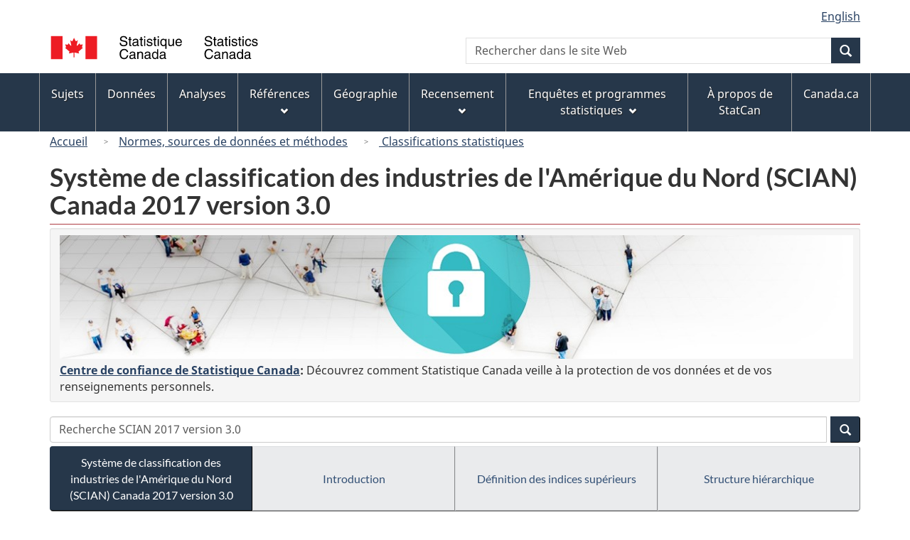

--- FILE ---
content_type: text/html
request_url: https://www23.statcan.gc.ca/imdb/p3VD_f.pl?Function=getVD&TVD=1181553&CVD=1182006&CPV=54149&CST=01012017&CLV=4&MLV=5
body_size: 17773
content:
<!DOCTYPE html>

<!--[if lt IE 9]><html class="no-js lt-ie9" lang="fr" dir="ltr"><![endif]--><!--[if gt IE 8]><!-->
<html class="no-js" lang="fr" dir="ltr">
<!--<![endif]-->

<head>
<meta charset="utf-8">
<!-- Web Experience Toolkit (WET) / BoÃ®te Ã  outils de l'expÃ©rience Web (BOEW)
     wet-boew.github.io/wet-boew/License-en.htm / wet-boew.github.io/wet-boew/Licence-fr.htm -->

<title>SCIAN 2017 version 3&#46;0 - 54149 - Autres services sp&#233;cialis&#233;s de design - Classe</title>
<meta name="description" content="Système de classification des industries de l'Amérique du Nord (SCIAN) Canada 2017 version 3.0 - Cette classe comprend les établissements qui ne figurent dans aucune autre classe et dont l'activité principale consiste à fournir des services professionnels de design. - Tableau des : Code, Classe canadienne" />
<meta name="dcterms.creator" content="Gouvernement du Canada, Statistique Canada" />
<meta name="dcterms.title" content="SCIAN 2017 version 3.0 - 54149 - Autres services spécialisés de design" />
<meta name="dcterms.issued" title="W3CDTF" content="2018-08-17" />
<meta name="dcterms.modified" title="W3CDTF" content="2021-03-17" />
<meta name="dcterms.subject" title="gcstc" content="null" />
<meta name="dcterms.language" title="ISO639-2" content="fra" />
<meta name="keywords" content="" />
<meta name="STCtopic" content="Référence" />
<meta name="STCtopicID" content="4017" />
<meta name="STCsubtopic" content="Systèmes de classification et concordances" />
<meta name="STCsubtopicID" content="4013" />
<meta name="STCtype" content="Classifications" />
<meta content="width=device-width,initial-scale=1" name="viewport" />

<!--START css.htm -->

<meta property="dcterms:service" content="StatCan"/> 
<meta property="dcterms:accessRights" content="2"/>

<link href="/wet-boew4b/assets/favicon.ico" rel="icon" type="image/x-icon">
<link rel="stylesheet" href="/wet-boew4b/css/wet-boew.min.css">
<script src="/wet-boew4b/js/jquery.min.js"></script>

<link rel="stylesheet" href="/wet-boew4b/css/theme.min.css">
<link rel="stylesheet" href="/wet-boew4b/css/statcan.css">
<link rel="stylesheet" href="/wet-boew4b/invitation-manager/Overlay.css"> 

<noscript><link rel="stylesheet" href="/wet-boew4b/css/noscript.min.css" /></noscript>
<!-- Adobe Analytics RUN --><script src="//assets.adobedtm.com/be5dfd287373/0127575cd23a/launch-f7c3e6060667.min.js"></script>
<!-- Adobe Analytics v10 --><!--script src="//assets.adobedtm.com/be5dfd287373/8f0ead8a37e7/launch-09394abc039d.min.js"></script-->

<script>dataLayer1 = [];</script>

<!-- CustomScriptsCSSStart -->
<link rel="stylesheet" href="/wet-boew4b/imdb-templates/imdb-standards.css" />
<!-- CustomScriptsCSSEnd -->

<!--END css.htm -->

</head>

<body vocab="http://schema.org/" typeof="WebPage">

<ul id="wb-tphp">
<li class="wb-slc">
<a class="wb-sl" href="#wb-cont">Passer au contenu principal</a>
</li>
<li class="wb-slc visible-sm visible-md visible-lg">
<a class="wb-sl" href="#wb-info">Passer &#224; &#171;&#160;&#192; propos de ce site&#160;&#187;</a>
</li>
</ul>
<header role="banner">
<div id="wb-bnr" class="container">
<section id="wb-lng" class="visible-md visible-lg text-right">
<h2 class="wb-inv">S&#233;lection de la langue</h2>
<div class="row">
<div class="col-md-12">
<ul class="list-inline margin-bottom-none">
<li><a lang="en" href="
/imdb/cgi-bin/change.cgi
">English</a></li>
</ul>
</div>
</div>
</section>
<div class="row">
<div class="brand col-xs-8 col-sm-9 col-md-6">
<a href="https://www.statcan.gc.ca/fr/debut" property="URL"><img src="/wet-boew4b/assets/sig-blk-fr.svg" alt="Statistique Canada"><span class="wb-inv"> / <span lang="en">Statistics Canada</span></span></a>
</div>
<section class="wb-mb-links col-xs-4 col-sm-3 visible-sm visible-xs" id="wb-glb-mn">
<h2>Recherche et menus</h2>
<ul class="list-inline text-right chvrn">
<li><a href="#mb-pnl" title="Recherche et menus" aria-controls="mb-pnl" class="overlay-lnk" role="button"><span class="glyphicon glyphicon-search"><span class="glyphicon glyphicon-th-list"><span class="wb-inv">Recherche et menus</span></span></span></a></li>
</ul>
<div id="mb-pnl"></div>
</section>

<section id="wb-srch" class="col-xs-6 text-right visible-md visible-lg">
<h2 class="wb-inv">Recherche</h2>
<form action="https://www.statcan.gc.ca/recherche/resultats/site-recherche" method="get" name="cse-search-box" role="search" class="form-inline">
<div class="form-group wb-srch-qry">
<label for="wb-srch-q" class="wb-inv">Recherchez le site Web</label>
<input type="hidden" name="fq" value="stclac:2" />
<input id="wb-srch-q" list="wb-srch-q-ac" class="wb-srch-q form-control" name="q" type="search" value="" size="27" maxlength="150" placeholder="Rechercher dans le site Web">
<datalist id="wb-srch-q-ac">
</datalist>
</div>
<div class="form-group submit">
<button type="submit" id="wb-srch-sub" class="btn btn-primary btn-small" name="wb-srch-sub"><span class="glyphicon-search glyphicon"></span><span class="wb-inv">Recherche</span></button>
</div>
</form>
</section>
</div>
</div>

<nav role="navigation" id="wb-sm" class="wb-menu visible-md visible-lg" data-trgt="mb-pnl" data-ajax-replace="/wet-boew4b/ajax/sitemenu-fr.html" typeof="SiteNavigationElement">
	<h2 class="wb-inv">Menus des sujets</h2>
	<div class="container nvbar">
		<div class="row">
			<ul class="list-inline menu">
				<li><a href="https://www150.statcan.gc.ca/n1/fr/sujets?MM=1">Sujets</a></li>
				<li><a href="https://www150.statcan.gc.ca/n1/fr/type/donnees?MM=1">Donn&eacute;es</a></li>
				<li><a href="https://www150.statcan.gc.ca/n1/fr/type/analyses?MM=1">Analyses</a></li>
				<li><a href="https://www150.statcan.gc.ca/n1/fr/type/references?MM=1">R&eacute;f&eacute;rences</a></li>
				<li><a href="https://www.statcan.gc.ca/fr/geographie?MM=1">G&eacute;ographie</a></li>
				<li><a href="https://www.statcan.gc.ca/fr/recensement?MM=1">Recensement</a></li>
				<li><a href="https://www.statcan.gc.ca/fr/enquetes?MM=1">Enqu&ecirc;tes et programmes statistiques</a></li>
				<li><a href="https://www.statcan.gc.ca/fr/apercu/statcan?MM=1">&Agrave; propos de StatCan</a></li>
				<li><a href="https://www.canada.ca/fr.html">Canada.ca</a></li>
			</ul>
		</div>
	</div>
</nav>

<nav role="navigation" id="wb-bc" class="" property="breadcrumb">
<div class="container">
<div class="row">

<!-- Breadcrumb trail START-->

<ol class="breadcrumb">
<li><a href="http://www.statcan.gc.ca/start-debut-fra.html">Accueil</a></li>
<li><a href="https://www.statcan.gc.ca/fra/concepts/index">Normes&#44; sources de donn&#233;es et m&#233;thodes</a></li>
<li><a href="http://www.statcan.gc.ca/fra/concepts/index?MM="> Classifications statistiques</a></li>
</ol>

</div>
</div>
</nav>
</header>

<main role="main" property="mainContentOfPage" class="container">
<!-- Breadcrumb trail END-->

<h1 property="name" id="wb-cont">Syst&#232;me de classification des industries de l&#39;Am&#233;rique du Nord &#40;SCIAN&#41; Canada 2017 version 3&#46;0</h1>
<div class="hidden-print mrgn-tp-sm">
    <form id="mainForm" class="form-horizontal" action="https://www.statcan.gc.ca/recherche/resultats/module-recherche" accept-charset="utf-8" method="get">
    <input type='hidden' name='mc' id='srcQuery' value='101v30scian2017'/>
	
	<div class="well well-sm">
		<p class="mrgn-bttm-sm"><a href=https&#58;&#47;&#47;www&#46;statcan&#46;gc&#46;ca&#47;fra&#47;confiance&#63;utm_source&#61;statcan&#38;utm_medium&#61;banner&#38;utm_campaign&#61;trust&#45;confiance_2019 title=Centre de confiance de Statistique Canada><img alt=Un si&#232;cle marqu&#233; par la confiance&#44; la s&#233;curit&#233;&#44; les faits class="img-responsive" src=https&#58;&#47;&#47;www&#46;statcan&#46;gc&#46;ca&#47;sites&#47;default&#47;files&#47;trust&#45;banner&#45;1140x150&#45;fra&#46;jpg /></a></p>
		<p class="mrgn-bttm-0"><strong><a href=https&#58;&#47;&#47;www&#46;statcan&#46;gc&#46;ca&#47;fra&#47;confiance&#63;utm_source&#61;statcan&#38;utm_medium&#61;banner&#38;utm_campaign&#61;trust&#45;confiance_2019>Centre de confiance de Statistique Canada</a>:</strong>  D&#233;couvrez comment Statistique Canada veille &#224; la protection de vos donn&#233;es et de vos renseignements personnels&#46;</p>
	</div>
	
    <div id="searchInput" class="mrgn-tp-0 mrgn-bttm-sm input-group col-md-12">
    
      <input class="form-control" type="text" value="" id="search" name="q" title="Recherche SCIAN 2017 version 3.0 - Tapez un terme dans la zone de recherche et activer le bouton de recherche&#46;" placeholder="Recherche SCIAN 2017 version 3.0">

      <span class="input-group-btn">
        <button class="btn btn-primary btn-small" id="wb-srch-sub" type="submit">
          <span class="glyphicon glyphicon-search"></span>
          <span class="wb-inv"></span>
        </button>
      </span>
      
    </div>
    </form>
  </div>
<div class="btn-group btn-group-justified hidden-xs hidden-print" role="group">
<a class="btn btn-default btn-primary" href="https://www23.statcan.gc.ca/imdb/p3VD_f.pl?Function=getVD&amp;TVD=1181553">Syst&#232;me de classification des industries de l&#39;Am&#233;rique du Nord &#40;SCIAN&#41; Canada 2017 version 3&#46;0</a>

<a class="btn btn-default" href="//www.statcan.gc.ca/fra/sujets/norme/scian/2017/v3/introduction">Introduction </a>

<a class="btn btn-default" href="https://www23.statcan.gc.ca/imdb/p3VD_f.pl?Function=getCET_Page&amp;VD=1181553&amp;Item=102246">D&#233;finition des indices sup&#233;rieurs</a>

<a class="btn btn-default" href="https://www23.statcan.gc.ca/imdb/pUtil_f.pl?Function=getNote&amp;Id=1181553&amp;NT=45">Structure hiérarchique </a>
</div>
<div class="visible-xs mrgn-bttm-sm row active-nav hidden-print">
<div class="col-xs-12"><a class="btn btn-block btn-primary" href="https://www23.statcan.gc.ca/imdb/p3VD_f.pl?Function=getVD&amp;TVD=1181553">Syst&#232;me de classification des industries de l&#39;Am&#233;rique du Nord &#40;SCIAN&#41; Canada 2017 version 3&#46;0</a></div>

<div class="col-xs-12"><a class="btn btn-block btn-default" href="//www.statcan.gc.ca/fra/sujets/norme/scian/2017/v3/introduction">Introduction </a></div>

<div class="col-xs-12"><a class="btn btn-block btn-default" href="https://www23.statcan.gc.ca/imdb/p3VD_f.pl?Function=getCET_Page&amp;VD=1181553&amp;Item=102246">D&#233;finition des indices sup&#233;rieurs</a></div>

<div class="col-xs-12"><a class="btn btn-block btn-default" href="https://www23.statcan.gc.ca/imdb/pUtil_f.pl?Function=getNote&amp;Id=1181553&amp;NT=45">Structure hiérarchique </a></div>
</div>


<!-- Open Content panel -->

<div class="panel panel-default mrgn-tp-0 mrgn-bttm-md">

<!-- Open body panel -->

<div class="panel-body">

<ul>
<li><a href="https://www23.statcan.gc.ca/imdb/p3VD_f.pl?Function=getVD&amp;TVD=1181553&amp;CVD=1181554&amp;CPV=54&amp;CST=01012017&amp;CLV=1&amp;MLV=5">54 - Services professionnels&#44; scientifiques et techniques</a></li><li><a href="https://www23.statcan.gc.ca/imdb/p3VD_f.pl?Function=getVD&amp;TVD=1181553&amp;CVD=1181576&amp;CPV=541&amp;CST=01012017&amp;CLV=1&amp;MLV=5">541 - Services professionnels&#44; scientifiques et techniques</a></li><li><a href="https://www23.statcan.gc.ca/imdb/p3VD_f.pl?Function=getVD&amp;TVD=1181553&amp;CVD=1181680&amp;CPV=5414&amp;CST=01012017&amp;CLV=1&amp;MLV=5">5414 - Services sp&#233;cialis&#233;s de design</a></li></ul>
<h2 class="bg-def-1">54149 - Autres services sp&#233;cialis&#233;s de design</h2>
<p>Cette classe comprend les &#233;tablissements qui ne figurent dans aucune autre classe et dont l&#39;activit&#233; principale consiste &#224; fournir des services professionnels de design&#46;</p>
<div class="mrgn-bttm-md hidden-print"><a class="btn btn-info btn-sm" href="https://www23.statcan.gc.ca/imdb/p3VD_f.pl?Function=getVD&amp;TVD=1181553&amp;CVD=1182006&amp;CPV=54149&amp;CST=01012017&amp;CLV=4&amp;MLV=5&amp;D=1" title="Afficher les d&#233;finitions - SCIAN 2017 version 3&#46;0 - 54149 - Autres services sp&#233;cialis&#233;s de design - Classe">Afficher les d&#233;finitions</a>
<a class="btn btn-info btn-sm" href="https://www23.statcan.gc.ca/imdb/p3VD_f.pl?Function=getVDStruct&amp;TVD=1181553&amp;CVD=1182006&amp;CPV=54149&amp;CST=01012017&amp;CLV=4&amp;MLV=5" title="Afficher la structure - SCIAN 2017 version 3&#46;0 - 54149 - Autres services sp&#233;cialis&#233;s de design - Classe">Afficher la structure</a>
</div>
<div class="table-responsive">
<table class="table table-bordered responsive-utilities table-hover table-condensed mrgn-bttm-0">
<caption class="wb-inv">Syst&#232;me de classification des industries de l&#39;Am&#233;rique du Nord &#40;SCIAN&#41; Canada 2017 version 3&#46;0 - Structure de la classification</caption>
<thead>
<tr>
<th scope="col" class="bg-tbl" id="un_1">Code</th>
<th scope="col" class="bg-tbl" id="un_2">Classe canadienne</th>
</tr>
</thead>
<tbody>
<tr>
<th id="un_3" headers="un_1"><a href="https://www23.statcan.gc.ca/imdb/p3VD_f.pl?Function=getVD&amp;TVD=1181553&amp;CVD=1182718&amp;CPV=541490&amp;CST=01012017&amp;CLV=5&amp;MLV=5">541490<span class="wb-inv">Autres services sp&#233;cialis&#233;s de design</span></a></th>
<td headers="un_3 un_2">Autres services sp&#233;cialis&#233;s de design</td>
</tr>
</tbody>
</table>
</div>


</div><!-- Close panel-body -->

</div><!-- Close panel -->

<!-- ContentEnd -->

<div class="pagedetails">
	<dl id="wb-dtmd">
		<dt>Date de modification&#160;:&#32;</dt>
		<dd><time property="dateModified">
2021-03-17
</time></dd>
	</dl>
</div>
</main>

<footer id="wb-info">
	<h2 class="wb-inv">&Agrave; propos de ce site</h2>
	<div class="gc-contextual">
		<div class="container">
			<nav>
				<h3>Statistique Canada</h3>
				<ul class="list-unstyled colcount-sm-2 colcount-md-3">
					<li><a href="https://www.statcan.gc.ca/fr/reference/centreref/index">Contactez StatCan</a></li>
					<li><a href="https://www.statcan.gc.ca/fr/confiance">Centre de confiance</a></li>
				</ul>
			</nav>
		</div>
	</div>
	<div class="gc-main-footer">
		<div class="container">
			<nav>
				<h3>Gouvernement du Canada</h3>
				<ul class="list-unstyled colcount-sm-2 colcount-md-3">
					<li><a href="https://www.canada.ca/fr/contact.html">Toutes les coordonn&eacute;es</a></li>
					<li><a href="https://www.canada.ca/fr/gouvernement/min.html">Minist&egrave;res et organismes</a></li>
					<li><a href="https://www.canada.ca/fr/gouvernement/systeme.html">&Agrave; propos du gouvernement</a></li>
				</ul>
				<h4><span class="wb-inv">Th&egrave;mes et sujets</span></h4>
				<ul class="list-unstyled colcount-sm-2 colcount-md-3">
					<li><a href="https://www.canada.ca/fr/services/emplois.html">Emplois</a></li>
					<li><a href="https://www.canada.ca/fr/services/immigration-citoyennete.html">Immigration et citoyennet&eacute;</a></li>
					<li><a href="https://voyage.gc.ca/">Voyage et tourisme</a></li>
					<li><a href="https://www.canada.ca/fr/services/entreprises.html">Entreprises</a></li>
					<li><a href="https://www.canada.ca/fr/services/prestations.html">Prestations</a></li>
					<li><a href="https://www.canada.ca/fr/services/sante.html">Sant&eacute;</a></li>
					<li><a href="https://www.canada.ca/fr/services/impots.html">Imp&ocirc;ts</a></li>
					<li><a href="https://www.canada.ca/fr/services/environnement.html">Environnement et ressources naturelles</a></li>
					<li><a href="https://www.canada.ca/fr/services/defense.html">S&eacute;curit&eacute; nationale et d&eacute;fense</a></li>
					<li><a href="https://www.canada.ca/fr/services/culture.html">Culture, histoire et sport</a></li>
					<li><a href="https://www.canada.ca/fr/services/police.html">Services de police, justice et urgences</a></li>
					<li><a href="https://www.canada.ca/fr/services/transport.html">Transport et infrastructure</a></li>
					<li><a href="https://www.international.gc.ca/world-monde/index.aspx?lang=fra">Le Canada et le monde</a></li>
					<li><a href="https://www.canada.ca/fr/services/finance.html">Argent et finance</a></li>
					<li><a href="https://www.canada.ca/fr/services/science.html">Science et innovation</a></li>
					<li><a href="https://www.canada.ca/fr/services/autochtones.html">Autochtones</a></li>
					<li><a href="https://www.canada.ca/fr/services/veterans.html">V&eacute;t&eacute;rans et militaires</a></li>
					<li><a href="https://www.canada.ca/fr/services/jeunesse.html">Jeunesse</a></li>
				</ul>
			</nav>
		</div>
	</div>
	<div class="gc-sub-footer">
		<div class="container d-flex align-items-center">
			<nav>
				<h3 class="wb-inv">Organisation du gouvernement du Canada</h3>
				<ul>
					<li><a href="https://www.canada.ca/fr/sociaux.html">M&eacute;dias sociaux</a></li>
					<li><a href="https://www.canada.ca/fr/mobile.html">Applications mobiles</a></li>
					<li><a href="https://www.canada.ca/fr/gouvernement/a-propos.html">&Agrave; propos de Canada.ca</a></li>
					<li><a href="https://www.statcan.gc.ca/fr/avis">Avis</a></li>
					<li><a href="https://www.statcan.gc.ca/fr/reference/privee">Confidentialit&eacute;</a></li>
				</ul>
			</nav>
			<div class="wtrmrk align-self-end">
				<img src="/wet-boew4b/assets/wmms-blk.svg" alt="Symbole du gouvernement du Canada" />
			</div>
		</div>
	</div>
</footer>

<!--[if gte IE 9 | !IE ]><!--> 
<script src="/wet-boew4b/js/wet-boew.min.js"></script> 
<script src="/wet-boew4b/js/theme.min.js"></script> 
<!--<![endif]--> 
<!--[if lt IE 9]>
<script src="/wet-boew4b/js/ie8-wet-boew2.min.js"></script>
<![endif]--> 
<!-- InvitationManager --> 
<script src="/wet-boew4b/invitation-manager/Overlay.js"></script> 
<script src="/wet-boew4b/invitation-manager/InvitationManager.js"></script> 
<!-- End InvitationManager --> 
<script type="text/javascript">_satellite.pageBottom();</script>
<!-- CustomScriptsJSStart -->
<!-- CustomScriptsJSEnd -->

</body>
</html>
